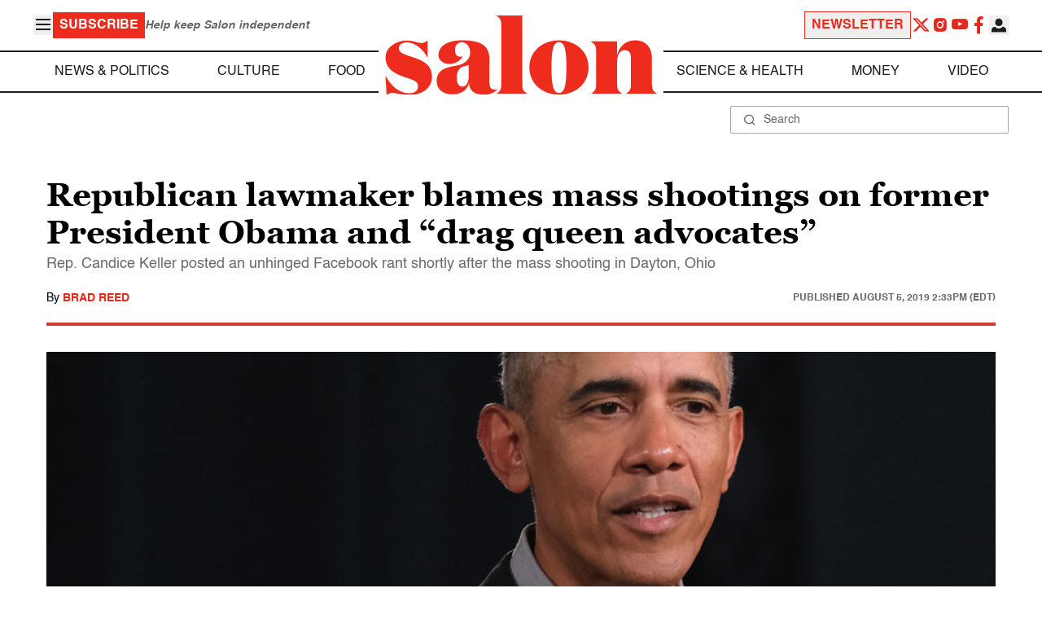

--- FILE ---
content_type: application/javascript; charset=utf-8
request_url: https://fundingchoicesmessages.google.com/f/AGSKWxUmJDPFS40ZQE-UnrKH4UB31X_-JIYo_XQ2I-9xVEGLdQzE5v06dJnqSR6xaXbpB0lccdPduwCbSkmAgm6lCj-AjMR6O7p-iwJlcCg_jEHk2jb7pmgaN3Lu6THzTrhMjiyVRlE-cK5T4JZT1emIdt53Jy5JxpFSClXemyxesNK2d9dnc727Ex0i4vH9/_-120x600_,468x60;/adsec./adv-banner-/ad_label_
body_size: -1290
content:
window['a08f1777-e01d-42b8-b86a-3ca74209e9bb'] = true;